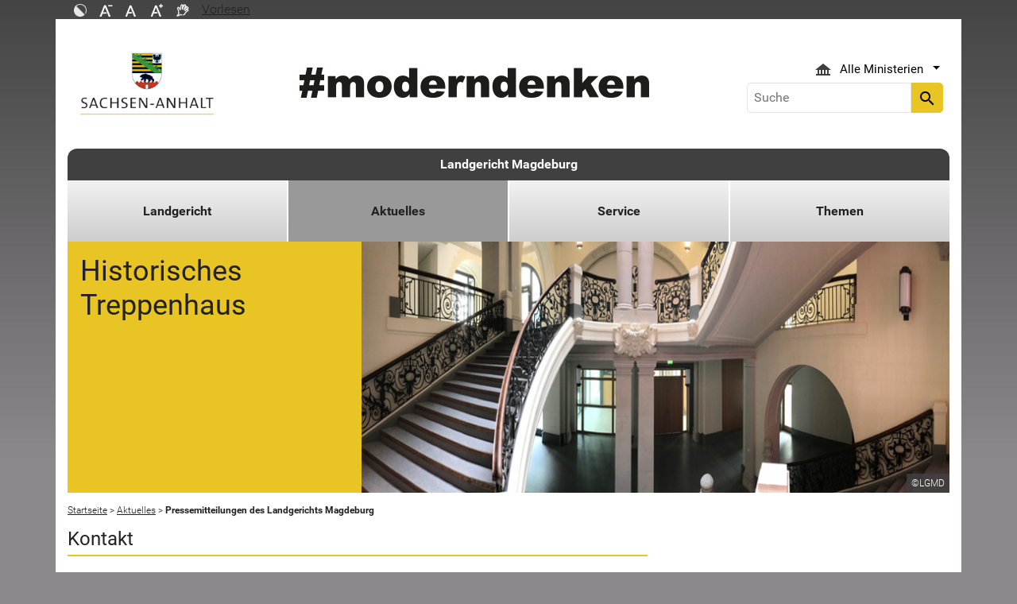

--- FILE ---
content_type: text/html; charset=utf-8
request_url: https://lg-md.sachsen-anhalt.de/aktuelles/pressemitteilungen-des-landgerichts-magdeburg?tx_tsarssinclude_pi1%5Baction%5D=single&tx_tsarssinclude_pi1%5Bcontroller%5D=Base&tx_tsarssinclude_pi1%5Buid%5D=338567&cHash=e531d51a054531ac90e5363100c57696
body_size: 9957
content:
<!DOCTYPE html>
<html lang="de">
<head><meta http-equiv="X-UA-Compatible" content="IE=edge" />

<meta charset="utf-8">
<!-- 
	Realisierung und Betrieb durch
			  Dataport AöR
			  Website: www.dataport.de
			  E-Mail: poststelle@dataport.de
			  Telefon: +49 431 3295-0

	This website is powered by TYPO3 - inspiring people to share!
	TYPO3 is a free open source Content Management Framework initially created by Kasper Skaarhoj and licensed under GNU/GPL.
	TYPO3 is copyright 1998-2026 of Kasper Skaarhoj. Extensions are copyright of their respective owners.
	Information and contribution at https://typo3.org/
-->



<title>Pressemitteilungen des Landgerichts Magdeburg</title>
<meta name="generator" content="TYPO3 CMS" />
<meta name="description" content="Hier finden Sie aktuelle Presemitteilungen des Landgerichts Magdeburg" />
<meta name="robots" content="index, follow" />
<meta name="keywords" content="Presse, Mitteilung, Thomas, Kluger, Medien, Pressestelle, Journalist, LG, Magdeburg, Dr. Limbach, Limbach, Kütemeyer" />
<meta name="viewport" content="width=device-width, initial-scale=1.0, shrink-to-fit=no" />
<meta name="twitter:card" content="summary" />
<meta name="revision" content="0x#61359" />
<meta name="google-site-verification" content="P_Z2WyYWHi3mtzUiSwEogOjW81qgZ8DvTXFDeG1MEM8" />
<meta name="last-modified" content="2025-02-26T13:21:12+01:00" />


<link rel="stylesheet" href="/typo3temp/assets/css/48193e544263f0ebab66eded8ca52e72.css?1750932166" media="all">
<link rel="stylesheet" href="/typo3conf/ext/rflipbook/Resources/Public/css/flipbook.style.css?1706689460" media="all">
<link rel="stylesheet" href="/typo3conf/ext/rflipbook/Resources/Public/css/font-awesome.css?1706689460" media="all">
<link rel="stylesheet" href="/typo3conf/ext/st_lpsa_base/Resources/Public/CSS/bootstrap.css?1765443571" media="all">
<link rel="stylesheet" href="/typo3conf/ext/st_lpsa_base/Resources/Public/CSS/mobilemenu.css?1765443571" media="all">
<link rel="stylesheet" href="/typo3conf/ext/jn_lighterbox/Resources/Public/CSS/lightbox.min.css?1756111638" media="screen">
<link rel="stylesheet" href="/typo3conf/ext/wrs_pannellum/Resources/Public/Vendor/pannellum/pannellum.css?1720008711" media="all">
<link rel="stylesheet" href="/typo3conf/ext/wrs_pannellum/Resources/Public/Css/wrspannellum.css?1720008711" media="all">
<link rel="stylesheet" href="/typo3conf/ext/wv_lpsa/Resources/Public/css/style.css?1729494084" media="all">
<link rel="stylesheet" href="/typo3conf/ext/wv_lpsa/Resources/Public/css/form-styles.css?1729494084" media="all">



<script src="/typo3conf/ext/st_lpsa_base/Resources/Public/JS/jquery.js?1765443571"></script>
<script src="/typo3conf/ext/st_lpsa_base/Resources/Public/JS/jquery.cookie.js?1765443571"></script>
<script src="/typo3conf/ext/st_lpsa_base/Resources/Public/JS/panel.js?1765443571"></script>
<script src="/typo3conf/ext/st_lpsa_base/Resources/Public/JS/popper.min.js?1765443571"></script>
<script src="/typo3conf/ext/st_lpsa_base/Resources/Public/JS/bootstrap.min.js?1765443571"></script>
<script src="/typo3conf/ext/st_lpsa_base/Resources/Public/JS/jquery-ui.min.js?1765443571"></script>
<script src="/typo3conf/ext/st_lpsa_base/Resources/Public/JS/defiant.js?1765443571"></script>
<script src="/typo3conf/ext/st_lpsa_base/Resources/Public/JS/mobilemenu.js?1765443571"></script>
<script src="/typo3conf/ext/st_lpsa_base/Resources/Public/JS/lpsa.js?1765443571"></script>
<script src="/typo3conf/ext/st_lpsa_base/Resources/Public/JS/hyphenation/Hyphenopoly_Loader.js?1765443571"></script>


<link rel="shortcut icon" type="image/x-icon" href="/typo3conf/ext/st_lpsa_base/Resources/Public/IMG/favicon.ico" />
<!--<link href='https://fonts.googleapis.com/css?family=Roboto:400,300' rel='stylesheet' type='text/css'>-->
<!-- HTML5 shim and Respond.js IE8 support of HTML5 elements and media queries -->
<!--[if lt IE 9]>
<script src="/typo3conf/ext/st_lpsa_base/Resources/Public/JS/html5shiv.js"></script>
<script src="/typo3conf/ext/st_lpsa_base/Resources/Public/JS/respond.min.js"></script>
<![endif]--><!--61359--><meta property="og:image" content="https://www.sachsen-anhalt.de/EXT:st_lpsa_base/Resources/Public/IMG/Wappen_LSA_200.png" /><meta property="og:url" content="https://lg-md.sachsen-anhalt.de/aktuelles/pressemitteilungen-des-landgerichts-magdeburg" /><meta property="og:site_name" content="Landesportal Sachsen-Anhalt" /><meta property="og:title" content="Pressemitteilungen des Landgerichts Magdeburg" /><meta property="og:description" content="Hier finden Sie aktuelle Presemitteilungen des Landgerichts Magdeburg" /><meta property="og:type" content="website" />
<link rel="canonical" href="https://lg-md.sachsen-anhalt.de/aktuelles/pressemitteilungen-des-landgerichts-magdeburg?tx_tsarssinclude_pi1%5Baction%5D=single&amp;tx_tsarssinclude_pi1%5Bcontroller%5D=Base&amp;tx_tsarssinclude_pi1%5Buid%5D=338567&amp;cHash=e531d51a054531ac90e5363100c57696"/>
</head>
<body>





<div id="burgerWrapper">
    <div class="burgerMenu">
        <div><span>Menu</span></div>
        <div class="burger-icon"><i class="material-icons">menu</i></div>
    </div>
</div>
<div id="mobile_menu_wrapper">
    <div id="mobile_menu" class="mobileMenuCont">
        <div class="innerWrap"><div id="mobile_menu_header"><span id="mobile_menu_header_backlink"></span><span id="mobile_menu_header_title"></span><span id="mobile_menu_header_close"><a href="#" id="sliderTriggerCloseIcon"><i class="material-icons">&#xe5cd;</i></a></span></div><div class="mobileMenu_searchbox"><div class="searchbox"><div class="indexedsearchbox"><form action="https://suche.sachsen-anhalt.de/" method="post" class="indexedsearch"><input placeholder="Suche" name="q" class="searchbox-sword contextsearchbox" type="text" /><button type="submit" /><i class="material-icons">&#xe8b6;</i></button></form></div></div></div><div class="mobile_menu"><ul class="mobile_menu_items"></ul></div><div class="minitry_menu"><ul class="ministry_menu_items"><li><a href="#" class="ministrylink" id="ministrymenu"><span>Ministerien</span><i class="material-icons">&#xe315;</i></a></li><li class="d-none"><a href="#" class="ministrylink" id="ministrybacklink"><i class="material-icons">&#xe314;</i><span>Alle Ministerien</span></a></li><li class="d-none listitems"><a href="https://stk.sachsen-anhalt.de/staatskanzlei-und-ministerium-fuer-kultur">Staatskanzlei und Ministerium für Kultur</a></li><li class="d-none listitems"><a href="https://mi.sachsen-anhalt.de/">Ministerium für Inneres und Sport</a></li><li class="d-none listitems"><a href="https://mj.sachsen-anhalt.de/">Ministerium für Justiz und Verbraucherschutz</a></li><li class="d-none listitems"><a href="https://mf.sachsen-anhalt.de/ministerium-der-finanzen">Ministerium der Finanzen</a></li><li class="d-none listitems"><a href="https://mb.sachsen-anhalt.de/">Ministerium für Bildung</a></li><li class="d-none listitems"><a href="https://mwl.sachsen-anhalt.de/">Ministerium für Wirtschaft, Tourismus, Landwirtschaft und Forsten</a></li><li class="d-none listitems"><a href="https://ms.sachsen-anhalt.de/aktuelles">Ministerium für Arbeit, Soziales, Gesundheit und Gleichstellung</a></li><li class="d-none listitems"><a href="https://mwu.sachsen-anhalt.de/">Ministerium für Wissenschaft, Energie, Klimaschutz und Umwelt</a></li><li class="d-none listitems"><a href="https://mid.sachsen-anhalt.de/">Ministerium für Infrastruktur und Digitales</a></li></ul></div><ul id="footer_metaMenu" class="hyphenate nav"><li class="nav-item"><a href="https://www.sachsen-anhalt.de/meta/hinweise" title="Hinweise" class="hinweis">Hinweise</a></li><li class="nav-item"><a href="/landgericht/datenschutz" title="Datenschutz" class="datenschutz">Datenschutz</a></li><li class="nav-item"><a href="https://www.sachsen-anhalt.de/meta/kontaktformular/formular?tx_tsacontactform_pi1%5Bcaller%5D=61359&amp;cHash=439581316ede60d5d35bd7c9eb0abebb" title="Kontakt" class="kontakt">Kontakt</a></li><li class="nav-item"><a href="https://www.sachsen-anhalt.de/meta/barrierefreiheitserklaerung" title="Erklärung zur Barrierefreiheit des Landesportals Sachsen-Anhalt" class="bfe">Barrierefreiheitserklärung</a></li><li class="nav-item"><a href="/impressum" title="Impressum" class="copyright">Impressum</a></li></ul></div>
        <script>var jsonmenu = [{'config':52342},{"title":"Landgericht Magdeburg","uri":"/","uid":52342,"pid":52341,"children": [{"title":"Landgericht","uri":"/landgericht-magdeburg","uid":52402,"pid":52342,"children": [{"title":"Allgemeines","uri":"/landgericht/allgemeines","uid":62311,"pid":52402},{"title":"Anfahrt","uri":"/landgericht/anfahrt","uid":52396,"pid":52402},{"title":"Baugeschichte","uri":"/landgericht-magdeburg/baugeschichte","uid":59047,"pid":52402},{"title":"Telefonverzeichnis","uri":"/landgericht/telefonverzeichnis","uid":52373,"pid":52402},{"title":"Datenschutz","uri":"/landgericht/datenschutz","uid":59056,"pid":52402}]},{"title":"Aktuelles","uri":"/aktuelles","uid":52370,"pid":52342,"children": [{"title":"Weihnachtsmarkt-Prozess","uri":"/aktuelles/weihnachtsmarkt-prozess","uid":95644,"pid":52370},{"title":"Ausbildung","uri":"/aktuelles/ausbildung","uid":52359,"pid":52370},{"title":"Pressemitteilungen des Landgerichts Magdeburg","uri":"/aktuelles/pressemitteilungen-des-landgerichts-magdeburg","uid":61359,"pid":52370},{"title":"Presse-Suchmaschine","uri":"/aktuelles/presse-suchmaschine","uid":52369,"pid":52370},{"title":"Geschäftsverteilung als Download (barrierefrei)","uri":"/aktuelles/geschaeftsverteilung-als-download-barrierefrei","uid":59057,"pid":52370},{"title":"Bekanntmachungen","uri":"/aktuelles/bekanntmachungen","uid":95050,"pid":52370}]},{"title":"Service","uri":"/service","uid":57268,"pid":52342,"children": [{"title":"Justizportal","uri":"/service/justizportal","uid":52362,"pid":57268},{"title":"Elektronischer Rechtsverkehr","uri":"/service/elektronischer-rechtsverkehr","uid":61361,"pid":57268},{"title":"Apostille und Legalisation","uri":"/service/apostille-und-legalisation","uid":52360,"pid":57268},{"title":"Videokonferenzen und Audiovisuelle Vernehmungen","uri":"/service/videokonferenzen-und-audiovisuelle-vernehmungen","uid":70159,"pid":57268},{"title":"Landgerichtsbezirk","uri":"/service/landgerichtsbezirk","uid":52353,"pid":57268},{"title":"Zentrale Beschaffungsstelle","uri":"/service/zentrale-beschaffungsstelle","uid":62374,"pid":57268}]},{"title":"Themen","uri":"/themen","uid":52355,"pid":52342,"children": [{"title":"Anerkannte Gütestellen","uri":"/themen/anerkannte-guetestellen","uid":87473,"pid":52355},{"title":"Führungsaufsicht","uri":"/themen/fuehrungsaufsicht","uid":52357,"pid":52355},{"title":"Mediation","uri":"/themen/mediation","uid":61422,"pid":52355},{"title":"Schöffen","uri":"/themen/schoeffen","uid":52354,"pid":52355},{"title":"Dolmetscher, Übersetzer, Notare und Rechtsanwälte","uri":"/themen/dolmetscher-uebersetzer-notare-und-rechtsanwaelte","uid":52358,"pid":52355}]}]}]</script>
    </div>
</div>

<div class="service_header">
    <div class="container">
        <div class="row">
            <div class="col-xs-12 col-sm-10 col-md-10 function_search">
                <div id="toolbar">
                    <ul><li><a href="#" id="contrastmode"><img src="/typo3conf/ext/st_lpsa_base/Resources/Public/IMG/kontrast_sw.png" title="Kontrastmodus ändern" alt="Kontrastmodus ändern" class="img-responsive"/></a></li><li><a href="#" id="fontsizedecrease"><img src="/typo3conf/ext/st_lpsa_base/Resources/Public/IMG/font_minus_sw.png" title="Schriftgröße kleiner" alt="Minussymbol" class="img-responsive"/></a></li><li><a href="#" id="fontsizereset"><img src="/typo3conf/ext/st_lpsa_base/Resources/Public/IMG/font_reset_sw.png" title="Schriftgröße zurücksetzen" alt="Standardsymbol Schriftgröße" class="img-responsive"/></a></li><li><a href="#" id="fontsizeincrease"><img src="/typo3conf/ext/st_lpsa_base/Resources/Public/IMG/font_plus_sw.png" title="Schriftgröße größer" alt="Plussymbol" class="img-responsive"/></a></li><li><a href="https://www.sachsen-anhalt.de/index.php?id=37121" id="gebaerden"><img src="/typo3conf/ext/st_lpsa_base/Resources/Public/IMG/gebaerd_sw.png" title="Das Landesportal Sachsen-Anhalt in Gebärdensprache" alt="Das Landesportal Sachsen-Anhalt in Gebärdensprache" class="img-responsive"/></a></li><li><div id="readspeaker_button1" class="rs_skip rsbtn rs_preserve"><a id="readspeakerbutton" rel="nofollow" class="rsbtn_play" style="display:flex;" accesskey="L" title="Readspeaker: Mit dieser Funktion können Sie den Text dieser Seite anh&ouml;ren." href="//app-eu.readspeaker.com/cgi-bin/rsent?customerid=7966&amp;lang=de_de&amp;readid=content&amp;url=" onclick="readpage(this.href, 'xp1'); return false;" data-target="xp1"><span class="rsbtn_left rsimg rspart"><span class="rsbtn_text" aria-hidden="true"><span>Vorlesen</span></span></span><span class="rsbtn_right rsimg rsplay rspart"></span></a></div></li></ul><span id="xp1" class="rs_addtools rs_splitbutton rs_preserve rs_skip rs_exp" style="position: relative;"></span>
                </div>
            </div>
            <div class="col-xs-12 col-sm-2 col-md-2 function_language">
                <div id="language">
                    <div id="languages_head" class="dropdown">
                        <button title="Sprachauswahl - Language selector" class="btn dropdown-toggle" type="button" id="dropdownMenu1" data-toggle="dropdown" aria-expanded="true"><img src="/typo3conf/ext/st_lpsa_base/Resources/Public/IMG/language/german.png" alt="Ministerium Icon" /><span class="caret"></span></button>
                        <ul id="languages_list" class="dropdown-menu" role="menu">
                        
                            <li class="presentation">
                                <a href="https://www.sachsen-anhalt.de/startseite" title="Deutsch" class="deutsch">Deutsch</a>
                            </li>
                        </ul>
                    </div>
                </div>
            </div>
        </div>
    </div>
</div>


<div class="container page_header">
    <div class="menu-head">
        <div class="menu-breadcrumb">
            <span>Kategorien</span>
        </div>
        <div class="cancel-menu">
            <i class="material-icons">clear</i>
        </div>
    </div>
    <div class="row">
        <div class="col-xs-12 col-sm-3 col-md-3 col-lg-3 st_logo">
            <div class="flex_wrapper">
                <a title="Das Wappen des Landes Sachsen-Anhalt - Link zur Startseite" href="https://www.sachsen-anhalt.de/startseite">
                    <img src="/typo3conf/ext/st_lpsa_base/Resources/Public/IMG/startseite_lpsa/st-logo.png" alt="Das Wappen des Landes Sachsen-Anhalt" class="img-fluid" />
                </a>
            </div>
        </div>
        <div class="col-xs-12 col-sm-5 col-md-5 col-lg-6 kampagne_banner">
            <a href="https://moderndenken.sachsen-anhalt.de/"><img src="/typo3conf/ext/st_lpsa_base/Resources/Public/IMG/startseite_lpsa/banner_2017.jpg" title="#moderndenken - Die Kampagne des Landes Sachsen-Anhalt" alt="Schriftzug zur Kampagne des Landes Sachsen-Anhalt – #moderndenken" class="img-fluid"/></a>
        </div>
        <div class="col-xs-12 col-sm-4 col-md-4 col-lg-3 jumpmenu search">
            <div class="flex_wrapper">
                
                
                    <div id="ministry_list" class="dropdown">
                        <button title="Übersicht der Ministerien des Landes Sachsen-Anhalt" id="jumpmenu_ministry" class="btn dropdown-toggle hyphenate" aria-expanded="true" data-toggle="dropdown" type="button">
                            <img src="/typo3conf/ext/st_lpsa_base/Resources/Public/IMG/ministry_icon.svg" alt="Ministerium Icon" />
                            <span>Alle Ministerien</span>
                            <span class="caret"></span>
                        </button>
                        <ul id="jumpmenu_list" class="dropdown-menu" role="menu">
                            
                                
                                    <li class="presentation">
                                        <a href="https://stk.sachsen-anhalt.de/staatskanzlei-und-ministerium-fuer-kultur" title="Staatskanzlei und Ministerium für Kultur">Staatskanzlei und Ministerium für Kultur</a>
                                    </li>
                                
                                    <li class="presentation">
                                        <a href="https://mi.sachsen-anhalt.de/" title="Ministerium für Inneres und Sport">Ministerium für Inneres und Sport</a>
                                    </li>
                                
                                    <li class="presentation">
                                        <a href="https://mj.sachsen-anhalt.de/" title="Ministerium für Justiz und Verbraucherschutz">Ministerium für Justiz und Verbraucherschutz</a>
                                    </li>
                                
                                    <li class="presentation">
                                        <a href="https://mf.sachsen-anhalt.de/ministerium-der-finanzen" title="Ministerium der Finanzen">Ministerium der Finanzen</a>
                                    </li>
                                
                                    <li class="presentation">
                                        <a href="https://mb.sachsen-anhalt.de/" title="Ministerium für Bildung">Ministerium für Bildung</a>
                                    </li>
                                
                                    <li class="presentation">
                                        <a href="https://mwl.sachsen-anhalt.de/" title="Ministerium für Wirtschaft, Tourismus, Landwirtschaft und Forsten">Ministerium für Wirtschaft, Tourismus, Landwirtschaft und Forsten</a>
                                    </li>
                                
                                    <li class="presentation">
                                        <a href="https://ms.sachsen-anhalt.de/aktuelles" title="Ministerium für Arbeit, Soziales, Gesundheit und Gleichstellung">Ministerium für Arbeit, Soziales, Gesundheit und Gleichstellung</a>
                                    </li>
                                
                                    <li class="presentation">
                                        <a href="https://mwu.sachsen-anhalt.de/" title="Ministerium für Wissenschaft, Energie, Klimaschutz und Umwelt">Ministerium für Wissenschaft, Energie, Klimaschutz und Umwelt</a>
                                    </li>
                                
                                    <li class="presentation">
                                        <a href="https://mid.sachsen-anhalt.de/" title="Ministerium für Infrastruktur und Digitales">Ministerium für Infrastruktur und Digitales</a>
                                    </li>
                                
                            
                        </ul>
                    </div>
                

                <div class="searchbox">
                    <div class="indexedsearchbox">
                        <form action='https://suche.sachsen-anhalt.de/' method="post" class="indexedsearch">
                            <input placeholder="Suche" name="q" class="searchbox-sword contextsearchbox" type="text" /><button type="submit" /><i class="material-icons">search</i></button>
                        </form>
                    </div>
                </div>
            </div>
        </div>
    </div>
    <div id="headermenu">
        <span id="sitename">
            <a href="/">Landgericht Magdeburg</a>
        </span>
        








<ul class="row panel_first_level first_menu hyphenate">
    

        
        
        
            
            
                
                    
                    
                            <li class="col-sm hassub ">
                                <a href="/landgericht-magdeburg" id="menu52402" class="trigger right-caret" data-toggle="dropdown" role="button" aria-haspopup="true" aria-expanded="false" title="Landgericht Magdeburg">Landgericht</a>
                                <div class="panel_second_level dropdown-menu sub-menu" aria-labelledby="menu52402">
                                    <div class="first_level_link">
                                        <a href="/landgericht-magdeburg" class="trigger right-caret" data-toggle="dropdown" role="button" aria-haspopup="true" aria-expanded="false" title="Landgericht Magdeburg">zu Landgericht</a>
                                    </div>
                                    <div class="second_level_wrapper">
                                        <ul class="panel_second_level_menu">
                                            
                                                
                                                
                                                
                                                    
                                                        
                                                            
                                                            
                                                            
                                                                    <li>
                                                                        <a href="/landgericht/allgemeines" id="menu62311" role="button" title="Allgemeines">Allgemeines</a>
                                                                    </li>
                                                                
                                                        
                                                    
                                                
                                                    
                                                        
                                                            
                                                            
                                                            
                                                                    <li>
                                                                        <a href="/landgericht/anfahrt" id="menu52396" role="button" title="Anfahrt">Anfahrt</a>
                                                                    </li>
                                                                
                                                        
                                                    
                                                
                                                    
                                                        
                                                            
                                                            
                                                            
                                                                    <li>
                                                                        <a href="/landgericht-magdeburg/baugeschichte" id="menu59047" role="button" title="Baugeschichte">Baugeschichte</a>
                                                                    </li>
                                                                
                                                        
                                                    
                                                
                                                    
                                                        
                                                            
                                                            
                                                            
                                                                    <li>
                                                                        <a href="/landgericht/telefonverzeichnis" id="menu52373" role="button" title="Telefonverzeichnis">Telefonverzeichnis</a>
                                                                    </li>
                                                                
                                                        
                                                    
                                                
                                                    
                                                        
                                                            
                                                            
                                                            
                                                                    <li>
                                                                        <a href="/landgericht/datenschutz" id="menu59056" role="button" title="Datenschutzerklärung des Landgerichts Magdeburg">Datenschutz</a>
                                                                    </li>
                                                                
                                                        
                                                    
                                                
                                            
                                        </ul>

                                        
                                            
                                            
                                                
                                                <div id="parent62311" class="panel_third_level dropdown-menu sub-menu" aria-labelledby="menu62311">
                                                    
                                                        
                                                    
                                                </div>
                                            
                                                
                                                <div id="parent52396" class="panel_third_level dropdown-menu sub-menu" aria-labelledby="menu52396">
                                                    
                                                        
                                                    
                                                </div>
                                            
                                                
                                                <div id="parent59047" class="panel_third_level dropdown-menu sub-menu" aria-labelledby="menu59047">
                                                    
                                                        
                                                    
                                                </div>
                                            
                                                
                                                <div id="parent52373" class="panel_third_level dropdown-menu sub-menu" aria-labelledby="menu52373">
                                                    
                                                        
                                                    
                                                </div>
                                            
                                                
                                                <div id="parent59056" class="panel_third_level dropdown-menu sub-menu" aria-labelledby="menu59056">
                                                    
                                                        
                                                    
                                                </div>
                                            
                                        
                                    </div>
                                    <div class="panel_speciallinks">
                                        
                                    </div>
                                </div>
                            </li>
                        
                
            
        
            
            
                
                    
                    
                            <li class="col-sm hassub active">
                                <a href="/aktuelles" id="menu52370" class="trigger right-caret" data-toggle="dropdown" role="button" aria-haspopup="true" aria-expanded="false" title="Aktuelles">Aktuelles</a>
                                <div class="panel_second_level dropdown-menu sub-menu" aria-labelledby="menu52370">
                                    <div class="first_level_link">
                                        <a href="/aktuelles" class="trigger right-caret" data-toggle="dropdown" role="button" aria-haspopup="true" aria-expanded="false" title="Aktuelles">zu Aktuelles</a>
                                    </div>
                                    <div class="second_level_wrapper">
                                        <ul class="panel_second_level_menu">
                                            
                                                
                                                
                                                
                                                    
                                                        
                                                            
                                                            
                                                            
                                                                    <li>
                                                                        <a href="/aktuelles/weihnachtsmarkt-prozess" id="menu95644" role="button" title="Weihnachtsmarkt-Prozess">Weihnachtsmarkt-Prozess</a>
                                                                    </li>
                                                                
                                                        
                                                    
                                                
                                                    
                                                        
                                                            
                                                            
                                                            
                                                                    <li>
                                                                        <a href="/aktuelles/ausbildung" id="menu52359" role="button" title="Ausbildung">Ausbildung</a>
                                                                    </li>
                                                                
                                                        
                                                    
                                                
                                                    
                                                        
                                                            
                                                            
                                                            
                                                                    <li>
                                                                        <a href="/aktuelles/pressemitteilungen-des-landgerichts-magdeburg" id="menu61359" role="button" title="Pressemitteilungen des Landgerichts Magdeburg">Pressemitteilungen des Landgerichts Magdeburg</a>
                                                                    </li>
                                                                
                                                        
                                                    
                                                
                                                    
                                                        
                                                            
                                                            
                                                            
                                                                    <li>
                                                                        <a href="/aktuelles/presse-suchmaschine" id="menu52369" role="button" title="Volltextsuche in den Pressemitteilungen der Gerichte und Staatsanwaltschaften">Presse-Suchmaschine</a>
                                                                    </li>
                                                                
                                                        
                                                    
                                                
                                                    
                                                        
                                                            
                                                            
                                                            
                                                                    <li>
                                                                        <a href="/aktuelles/geschaeftsverteilung-als-download-barrierefrei" id="menu59057" role="button" title="Geschäftsverteilung als Download (barrierefrei)">Geschäftsverteilung als Download (barrierefrei)</a>
                                                                    </li>
                                                                
                                                        
                                                    
                                                
                                                    
                                                        
                                                            
                                                            
                                                            
                                                                    <li>
                                                                        <a href="/aktuelles/bekanntmachungen" id="menu95050" role="button" title="Bekanntmachungen">Bekanntmachungen</a>
                                                                    </li>
                                                                
                                                        
                                                    
                                                
                                            
                                        </ul>

                                        
                                            
                                            
                                                
                                                <div id="parent95644" class="panel_third_level dropdown-menu sub-menu" aria-labelledby="menu95644">
                                                    
                                                        
                                                    
                                                </div>
                                            
                                                
                                                <div id="parent52359" class="panel_third_level dropdown-menu sub-menu" aria-labelledby="menu52359">
                                                    
                                                        
                                                    
                                                </div>
                                            
                                                
                                                <div id="parent61359" class="panel_third_level dropdown-menu sub-menu" aria-labelledby="menu61359">
                                                    
                                                        
                                                    
                                                </div>
                                            
                                                
                                                <div id="parent52369" class="panel_third_level dropdown-menu sub-menu" aria-labelledby="menu52369">
                                                    
                                                        
                                                    
                                                </div>
                                            
                                                
                                                <div id="parent59057" class="panel_third_level dropdown-menu sub-menu" aria-labelledby="menu59057">
                                                    
                                                        
                                                    
                                                </div>
                                            
                                                
                                                <div id="parent95050" class="panel_third_level dropdown-menu sub-menu" aria-labelledby="menu95050">
                                                    
                                                        
                                                    
                                                </div>
                                            
                                        
                                    </div>
                                    <div class="panel_speciallinks">
                                        
                                    </div>
                                </div>
                            </li>
                        
                
            
        
            
            
                
                    
                    
                            <li class="col-sm hassub ">
                                <a href="/service" id="menu57268" class="trigger right-caret" data-toggle="dropdown" role="button" aria-haspopup="true" aria-expanded="false" title="Service">Service</a>
                                <div class="panel_second_level dropdown-menu sub-menu" aria-labelledby="menu57268">
                                    <div class="first_level_link">
                                        <a href="/service" class="trigger right-caret" data-toggle="dropdown" role="button" aria-haspopup="true" aria-expanded="false" title="Service">zu Service</a>
                                    </div>
                                    <div class="second_level_wrapper">
                                        <ul class="panel_second_level_menu">
                                            
                                                
                                                
                                                
                                                    
                                                        
                                                            
                                                            
                                                            
                                                                    <li>
                                                                        <a href="/service/justizportal" id="menu52362" role="button" title="Justizportal">Justizportal</a>
                                                                    </li>
                                                                
                                                        
                                                    
                                                
                                                    
                                                        
                                                            
                                                            
                                                            
                                                                    <li>
                                                                        <a href="/service/elektronischer-rechtsverkehr" id="menu61361" role="button" title="Elektronischer Rechtsverkehr">Elektronischer Rechtsverkehr</a>
                                                                    </li>
                                                                
                                                        
                                                    
                                                
                                                    
                                                        
                                                            
                                                            
                                                            
                                                                    <li>
                                                                        <a href="/service/apostille-und-legalisation" id="menu52360" role="button" title="Apostille und Legalisation">Apostille und Legalisation</a>
                                                                    </li>
                                                                
                                                        
                                                    
                                                
                                                    
                                                        
                                                            
                                                            
                                                            
                                                                    <li>
                                                                        <a href="/service/videokonferenzen-und-audiovisuelle-vernehmungen" id="menu70159" role="button" title="Videokonferenzen und Audiovisuelle Vernehmungen">Videokonferenzen und Audiovisuelle Vernehmungen</a>
                                                                    </li>
                                                                
                                                        
                                                    
                                                
                                                    
                                                        
                                                            
                                                            
                                                            
                                                                    <li>
                                                                        <a href="/service/landgerichtsbezirk" id="menu52353" role="button" title="Gerichte im Landgerichtsbezirk Magdeburg">Landgerichtsbezirk</a>
                                                                    </li>
                                                                
                                                        
                                                    
                                                
                                                    
                                                        
                                                            
                                                            
                                                            
                                                                    <li>
                                                                        <a href="/service/zentrale-beschaffungsstelle" id="menu62374" role="button" title="Zentrale Beschaffungsstelle">Zentrale Beschaffungsstelle</a>
                                                                    </li>
                                                                
                                                        
                                                    
                                                
                                            
                                        </ul>

                                        
                                            
                                            
                                                
                                                <div id="parent52362" class="panel_third_level dropdown-menu sub-menu" aria-labelledby="menu52362">
                                                    
                                                        
                                                    
                                                </div>
                                            
                                                
                                                <div id="parent61361" class="panel_third_level dropdown-menu sub-menu" aria-labelledby="menu61361">
                                                    
                                                        
                                                    
                                                </div>
                                            
                                                
                                                <div id="parent52360" class="panel_third_level dropdown-menu sub-menu" aria-labelledby="menu52360">
                                                    
                                                        
                                                    
                                                </div>
                                            
                                                
                                                <div id="parent70159" class="panel_third_level dropdown-menu sub-menu" aria-labelledby="menu70159">
                                                    
                                                        
                                                    
                                                </div>
                                            
                                                
                                                <div id="parent52353" class="panel_third_level dropdown-menu sub-menu" aria-labelledby="menu52353">
                                                    
                                                        
                                                    
                                                </div>
                                            
                                                
                                                <div id="parent62374" class="panel_third_level dropdown-menu sub-menu" aria-labelledby="menu62374">
                                                    
                                                        
                                                    
                                                </div>
                                            
                                        
                                    </div>
                                    <div class="panel_speciallinks">
                                        
                                    </div>
                                </div>
                            </li>
                        
                
            
        
            
            
                
                    
                    
                            <li class="col-sm hassub ">
                                <a href="/themen" id="menu52355" class="trigger right-caret" data-toggle="dropdown" role="button" aria-haspopup="true" aria-expanded="false" title="Themen">Themen</a>
                                <div class="panel_second_level dropdown-menu sub-menu" aria-labelledby="menu52355">
                                    <div class="first_level_link">
                                        <a href="/themen" class="trigger right-caret" data-toggle="dropdown" role="button" aria-haspopup="true" aria-expanded="false" title="Themen">zu Themen</a>
                                    </div>
                                    <div class="second_level_wrapper">
                                        <ul class="panel_second_level_menu">
                                            
                                                
                                                
                                                
                                                    
                                                        
                                                            
                                                            
                                                            
                                                                    <li>
                                                                        <a href="/themen/anerkannte-guetestellen" id="menu87473" role="button" title="Anerkannte Gütestellen">Anerkannte Gütestellen</a>
                                                                    </li>
                                                                
                                                        
                                                    
                                                
                                                    
                                                        
                                                            
                                                            
                                                            
                                                                    <li>
                                                                        <a href="/themen/fuehrungsaufsicht" id="menu52357" role="button" title="Führungsaufsicht">Führungsaufsicht</a>
                                                                    </li>
                                                                
                                                        
                                                    
                                                
                                                    
                                                        
                                                            
                                                            
                                                            
                                                                    <li>
                                                                        <a href="/themen/mediation" id="menu61422" role="button" title="Mediation">Mediation</a>
                                                                    </li>
                                                                
                                                        
                                                    
                                                
                                                    
                                                        
                                                            
                                                            
                                                            
                                                                    <li>
                                                                        <a href="/themen/schoeffen" id="menu52354" role="button" title="Schöffen">Schöffen</a>
                                                                    </li>
                                                                
                                                        
                                                    
                                                
                                                    
                                                        
                                                            
                                                            
                                                            
                                                                    <li>
                                                                        <a href="/themen/dolmetscher-uebersetzer-notare-und-rechtsanwaelte" id="menu52358" role="button" title="Dolmetscher, Übersetzer, Notare und Rechtsanwälte">Dolmetscher, Übersetzer, Notare und Rechtsanwälte</a>
                                                                    </li>
                                                                
                                                        
                                                    
                                                
                                            
                                        </ul>

                                        
                                            
                                            
                                                
                                                <div id="parent87473" class="panel_third_level dropdown-menu sub-menu" aria-labelledby="menu87473">
                                                    
                                                        
                                                    
                                                </div>
                                            
                                                
                                                <div id="parent52357" class="panel_third_level dropdown-menu sub-menu" aria-labelledby="menu52357">
                                                    
                                                        
                                                    
                                                </div>
                                            
                                                
                                                <div id="parent61422" class="panel_third_level dropdown-menu sub-menu" aria-labelledby="menu61422">
                                                    
                                                        
                                                    
                                                </div>
                                            
                                                
                                                <div id="parent52354" class="panel_third_level dropdown-menu sub-menu" aria-labelledby="menu52354">
                                                    
                                                        
                                                    
                                                </div>
                                            
                                                
                                                <div id="parent52358" class="panel_third_level dropdown-menu sub-menu" aria-labelledby="menu52358">
                                                    
                                                        
                                                    
                                                </div>
                                            
                                        
                                    </div>
                                    <div class="panel_speciallinks">
                                        
                                    </div>
                                </div>
                            </li>
                        
                
            
        
    
</ul>



    </div>

    






    









    
        
        
            
                
                
    
            <div class="" id="single_banner">
                
                        <div class="image_meta">
                            
    
        <span class="headline">Historisches Treppenhaus</span><br />
    
    
    

                        </div>
                    
                <div class="image_banner">
                    <img class="single_banner_image" src="/fileadmin/_processed_/4/c/csm_hist_TH1_97e1dc5f72.png" width="750" height="320" alt="Foto vom historischen Treppenhaus" title="Historisches Treppenhaus" />
                    
                        <p class="img-copyright">&copy;LGMD</p>
                    
                </div>
            </div>
        

                
            
        
        
        
    








</div>


    <div class="container page_content">
	    <div class="row d-none d-lg-block">
            <div class="col-xs-12 col-sm-12 col-md-12">
                <ul itemscope itemtype="http://schema.org/BreadcrumbList" id="breadcrumb"><li itemprop="itemListElement" itemscope itemtype="http://schema.org/ListItem"><a href="/" title="lg-md.sachsen-anhalt.de" itemprop="item"><span itemprop="name">Startseite</span><meta itemprop="position" content="0" /></a></a>&nbsp;&gt;&nbsp;</li><li itemprop="itemListElement" itemscope itemtype="http://schema.org/ListItem"><a href="/aktuelles" title="Hier finden Sie aktuelle Presemitteilungen des Landgerichts Magdeburg" itemprop="item"><span itemprop="name">Aktuelles</span><meta itemprop="position" content="1" /></a>&nbsp;&gt;&nbsp;</li><li itemprop="itemListElement" itemscope itemtype="http://schema.org/ListItem"><span itemprop="name">Pressemitteilungen des Landgerichts Magdeburg</span><meta itemprop="position" content="2" /></li></ul>
            </div>
        </div>
    
        <div class="row">
            <div class="col-xs-12 col-sm-8 col-md-8 main_content hyphenate" id="content">
                

  <div id="c205415" class="ce">
    
	<div class="insertRecords">
		
<div id="c42091" class="ce">
  


	
	
		
				
					
							
						

					
					
							

    	<h1>Kontakt</h1>
	

						

					

					




					
							
						
				
			
	



  



</div>



	</div>

    



  </div>




  <div id="c205414" class="ce">
    
	<div class="insertRecords">
		

  <div id="c25616" class="ce">
    

	
			
	
	
	
		

    



	


			<div class="ce-textpic ce-center ce-above">
				
					







		
	


















				

				
						<div class="ce-bodytext">
							
							
							<p>Landgericht Magdeburg<br> Pressesprecher:<br> RiLG&nbsp;Christian Löffler<br> Telefon: +49 391 6062061<br> Fax.: +49 391 6062069, 6062070<br> E-Mail: <a href="#" data-mailto-token="jxfiql7mobppb+id:jaXgrpqfw+pxzepbk:xkexiq+ab" data-mailto-vector="-3">presse.lg-md(at)justiz.sachsen-anhalt.de</a><br> <a href="https://justizpressestelle.sachsen-anhalt.de/ordentliche-gerichtsbarkeit/landgericht-magdeburg" target="_blank">Pressemitteilungen des Landgerichts Magdeburg</a><br> <a href="https://justiz.sachsen-anhalt.de/themen/anschriftenverzeichnis#c25521" title="Unter diesem Link erhalten Sie weitere Informationen" target="_blank" class="internal-link">Adresse des Landgerichts Magdeburg</a></p>
						</div>
					

				
			</div>

		

    



  </div>



	</div>

    



  </div>




  <div id="c416982" class="ce">
    

	
			
	
	
	
		

    
        <header>
            

        <h2>Pressemitteilungen</h2>
    

            



            



        </header>
    



	


			<div class="ce-textpic ce-center ce-above">
				
					




    
    




		
	


















				

				
						<div class="ce-bodytext">
							
							
							<p><a href="https://justizpressestelle.sachsen-anhalt.de/ordentliche-gerichtsbarkeit/landgericht-magdeburg" target="Pressemitteilungen" class="external-link-new-window">Pressemitteilungen des Landgerichts Magdeburg</a></p>
						</div>
					

				
			</div>

		

    



  </div>




  <div id="c205412" class="ce">
    

	
			
	
	
	
		

    
        <header>
            

        <h2>Weiterführende Links</h2>
    

            



            



        </header>
    



	


			<div class="ce-textpic ce-center ce-above">
				
					







		
	


















				

				
						<div class="ce-bodytext">
							
							
							<ul><li> <a href="/aktuelles/presse-suchmaschine" title="Presse-Suchmaschine" class="internal-link"><strong>zur Presse-Suchmaschine</strong></a></li></ul>
						</div>
					

				
			</div>

		

    



  </div>




  <div id="c205411" class="ce">
    
	<div class="insertRecords">
		
	</div>

    



  </div>


                
            </div>
		    <div class="col-xs-12 col-sm-4 col-md-4 context_column hyphenate">
                

  <div id="c139749" class="ce">
    
	<div class="insertRecords">
		

  <div id="c55753" class="ce">
    
	<div class="insertRecords">
		<div class="secondaryContentSection">

  <div id="c248826" class="ce">
    

	
			
			

				
					
					<div class="contextbanner externallink">

						
							<a href="https://www.landesrecht.sachsen-anhalt.de/" title="zum Landesrecht" target="_blank" rel="noreferrer">
								
										<img title="zum Landesrecht" alt="Landeswappen und Schriftzug juris" src="/fileadmin/_processed_/1/3/csm_l-recht_6f0aeb8827.gif" width="80" height="80" />
										<p class="ctButton_Text">
											
	Landesrecht Sachsen-Anhalt

										</p>
									
							</a>
						
					</div>
				
			

			
			


			

			

		

    



  </div>


</div><div class="secondaryContentSection">

  <div id="c55264" class="ce">
    

	
			
	
	
	
		

    
        <header>
            

        <h2>Quicklinks</h2>
    

            



            



        </header>
    



	


			<div class="ce-textpic ce-center ce-above">
				
					



    
    





		
	


















				

				
						<div class="ce-bodytext">
							
							
							<p><a href="https://justiz.sachsen-anhalt.de/themen/anschriftenverzeichnis" title="zum Anschriftenverzeichnis" target="_blank" class="internal-link">Anschriften der Justiz</a><br> <a href="https://mj.sachsen-anhalt.de/service/broschueren" title="zu den Publikationen" target="_blank" class="internal-link">Broschüren</a><br> <a href="https://justiz.sachsen-anhalt.de/" title="Gerichte und Justizbehörden im Internet" target="_blank" class="internal-link">Justiz Online</a><br> <a href="https://mj.sachsen-anhalt.de/" title="zum Justizministerium" target="_blank" class="internal-link">Ministerium für Justiz und Verbraucherschutz</a><br> <a href="https://justizpressestelle.sachsen-anhalt.de/" title="zu den Pressemitteilungen der Gerichte und Staatsanwaltschaften" target="_blank" class="internal-link">Pressemitteilungen der Justiz</a><br> <a href="https://mj.sachsen-anhalt.de/aktuelles/pressemitteilungen" title="zu den Pressemitteilungen des Justizministeriums" target="_blank" class="internal-link">Pressemitteilungen des MJ</a><br> <a href="https://justiz.sachsen-anhalt.de/themen/pressestellen" title="zum Pressesprecherverzeichnis" target="_blank" class="internal-link">Pressesprecherverzeichnis</a><br> <a href="https://mj.sachsen-anhalt.de/service/stichwortverzeichnis" title="zum Stichwortverzeichnis" target="_blank" class="internal-link">Stichwortverzeichnis</a></p>
						</div>
					

				
			</div>

		

    



  </div>


</div><div class="secondaryContentSection">

  <div id="c90084" class="ce">
    

	
			
			

				
					
					<div class="contextbanner externallink">

						
							<a href="https://opferhilfe.sachsen-anhalt.de/hilfe-fuer-opfer-von-a-bis-z" title="zur Opferhilfe Sachsen-Anhalt" target="_blank">
								
										<img title="zum Opferschutz" alt="Opferschutz in Sachsen-Anhalt" src="/fileadmin/_processed_/1/5/csm_opferschutz_94a93f4606.gif" width="80" height="80" />
										<p class="ctButton_Text">
											
	Opferhilfe Sachsen-Anhalt

										</p>
									
							</a>
						
					</div>
				
			

			
			


			

			

		

    



  </div>


</div>
	</div>

    



  </div>



	</div>

    



  </div>



            </div>
        </div>
    </div>


<div id="footer" class="container">
	<ul id="footer_quicklinks" class="first_level hyphenate row"><li class="col-xs-12 col-sm-6 col-md-3"><span class="title">Angebote</span><ul class="second_level"><li><a href="https://e-justice.europa.eu/home?action=home&amp;plang=de" title="Europäisches Justizportal" target="_blank" rel="noreferrer">Europäisches Justizportal</a></li><li><a href="http://www.justiz.de" title="Gemeinsames Justizportal" target="_blank" rel="noreferrer">Gemeinsames Justizportal</a></li><li><a href="https://justiz.sachsen-anhalt.de/" title="Justiz Online">Justiz Online</a></li><li><a href="http://www.sozialgerichtsbarkeit.de" title="Sozialgerichtsportal" target="_blank" rel="noreferrer">Sozialgerichtsportal</a></li><li><a href="http://www.verwaltungsgerichtsbarkeit.de" title="Verwaltungsgerichtsportal" target="_blank" rel="noreferrer">Verwaltungsgerichtsportal</a></li></ul></li><li class="col-xs-12 col-sm-6 col-md-3"><span class="title">Justiz-Themen</span><ul class="second_level"><li><a href="https://justiz.sachsen-anhalt.de/justizvollzug/wissenswertes/besuchsregeln-in-den-justizvollzugsanstalten" title="Besuchsregeln im Justizvollzug">Besuchsregeln im Justizvollzug</a></li><li><a href="https://justiz.sachsen-anhalt.de/themen/elektronischer-rechtsverkehr" title="Elektronischer Rechtsverkehr">Elektronischer Rechtsverkehr</a></li><li><a href="https://justizkarriere.sachsen-anhalt.de/" title="Justizkarriere Sachsen-Anhalt">Justizkarriere Sachsen-Anhalt</a></li><li><a href="https://opferhilfe.sachsen-anhalt.de/" title="Opferschutz Opferhilfe">Opferschutz Opferhilfe</a></li><li><a href="https://justiz.sachsen-anhalt.de/themen" title="Themen von A - Z">Themen von A - Z</a></li></ul></li><li class="col-xs-12 col-sm-6 col-md-3"><span class="title">Zentrale Dienste</span><ul class="second_level"><li><a href="http://www.ag-asl.sachsen-anhalt.de" title="Gemeinsames Mahngericht" target="_blank" rel="noreferrer">Gemeinsames Mahngericht</a></li><li><a href="http://www.justiz-auktion.de" title="Justiz-Auktion" target="_blank" rel="noreferrer">Justiz-Auktion</a></li><li><a href="http://www.ag-sdl.sachsen-anhalt.de" title="Zentrales Registergericht" target="_blank" rel="noreferrer">Zentrales Registergericht</a></li><li><a href="http://www.ag-de.sachsen-anhalt.de" title="Zentrales Vollstreckungsgericht" target="_blank" rel="noreferrer">Zentrales Vollstreckungsgericht</a></li></ul></li><li class="col-xs-12 col-sm-6 col-md-3"><span class="title">Best Of</span><ul class="second_level"><li><a href="https://justiz.sachsen-anhalt.de/themen/anschriftenverzeichnis" title="Anschriften der Justiz">Anschriften der Justiz</a></li><li><a href="https://mj.sachsen-anhalt.de/service/broschueren" title="Broschüren">Broschüren</a></li><li><a href="http://buerger.sachsen-anhalt.de/" title="Bürger- und Unternehmensservice" target="_blank" rel="noreferrer">Bürger- und Unternehmensservice</a></li><li><a href="http://www.landesrecht.sachsen-anhalt.de/" title="Landesrecht Sachsen-Anhalt" target="_blank" rel="noreferrer">Landesrecht Sachsen-Anhalt</a></li><li><a href="https://justizpressestelle.sachsen-anhalt.de/" title="Pressemitteilungen">Pressemitteilungen</a></li><li><a href="https://justiz.sachsen-anhalt.de/themen/pressestellen" title="Pressesprecherverzeichnis">Pressesprecherverzeichnis</a></li><li><a href="https://sachsen-anhalt.de/bs/stellenausschreibungen-der-landesverwaltung" title="Stellenausschreibungen der Landesverwaltung" target="_blank" rel="noreferrer">Stellenausschreibungen der Landesverwaltung</a></li></ul></li></ul>
    <div class="row footer_bottom_navi">
    	<div class="col-xs-12 col-sm-12 col-md-12">
	        <div class="row footer_bottom_sublinks">
		    	<ul class="col-xs-12 col-sm-6 col-md-6 site_functions list-inline">
		    		<li class="list-inline-item">
						<a href="javascript:window.print()"><i class="material-icons">print</i> Drucken</a>
					</li>
		    	</ul>
				<div class="col-xs-12 col-sm-6 col-md-6 socialmedia">
					
				</div>
	    	</div>
	    	<div class="row">
	    		<div class="col-xs-12 col-sm-4 col-md-4 copyright_signet">
	            	&copy; 2026 Landesportal Sachsen-Anhalt
	        	</div>
	        	<div class="d-none d-sm-block col-sm-4 col-md-8 footer_metaMenu">
	            	<ul id="footer_metaMenu" class="hyphenate nav"><li class="nav-item"><a href="https://www.sachsen-anhalt.de/meta/hinweise" title="Hinweise" class="hinweis">Hinweise</a></li><li class="nav-item"><a href="/landgericht/datenschutz" title="Datenschutz" class="datenschutz">Datenschutz</a></li><li class="nav-item"><a href="https://www.sachsen-anhalt.de/meta/kontaktformular/formular?tx_tsacontactform_pi1%5Bcaller%5D=61359&amp;cHash=439581316ede60d5d35bd7c9eb0abebb" title="Kontakt" class="kontakt">Kontakt</a></li><li class="nav-item"><a href="https://www.sachsen-anhalt.de/meta/barrierefreiheitserklaerung" title="Erklärung zur Barrierefreiheit des Landesportals Sachsen-Anhalt" class="bfe">Barrierefreiheitserklärung</a></li><li class="nav-item"><a href="/impressum" title="Impressum" class="copyright">Impressum</a></li></ul>
	        	</div>
	    	</div>
	    </div>
    </div>
</div>
<!-- Matomo --><script>var _paq = window._paq = window._paq || [];_paq.push(['trackPageView']);_paq.push(['enableLinkTracking']);(function() {var u="https://landesportal-st.dwebanalytics.de/"; _paq.push(['setTrackerUrl', u+'matomo.php']); _paq.push(['setSiteId', '56']);var d=document, g=d.createElement('script'), s=d.getElementsByTagName('script')[0];g.async=true; g.src=u+'matomo.js'; s.parentNode.insertBefore(g,s);})();</script><noscript><p><img src="https://landesportal-st.dwebanalytics.de/matomo.php?idsite=56&amp;rec=1" style="border:0;" alt="" /></p></noscript><!-- End Matomo Code -->
<script src="/typo3conf/ext/wrs_pannellum/Resources/Public/Vendor/pannellum/pannellum.js?1720008711"></script>
<script src="/typo3conf/ext/wv_lpsa/Resources/Public/js/filter.js?1729494084"></script>
<script src="/typo3conf/ext/wv_lpsa/Resources/Public/js/app.js?1729494084"></script>
<script src="/typo3conf/ext/rflipbook/Resources/Public/js/flipbook.min.js?1706689460"></script>
<script src="/typo3conf/ext/rflipbook/Resources/Public/js/flipbook.starter.js?1706689460"></script>
<script src="/typo3conf/ext/mmc_directmail_subscription/Resources/Public/Scripts/mmc_dmailsubscr-1.0.0.js?1704338090"></script>
<script src="https://cdn-eu.readspeaker.com/script/7966/webReader/webReader.js?pids=wr"></script>
<script src="/typo3conf/ext/st_lpsa_base/Resources/Public/JS/lightbox.min.js?1765443571"></script>
<script src="/typo3temp/assets/js/a8d5c3ee6ee5767f10a72685ee5343a5.js?1707920162"></script>
<script async="async" src="/typo3temp/assets/js/cfd16b174d7f7b046e20adbc2e0a1094.js?1707981466"></script>


</body>
</html>